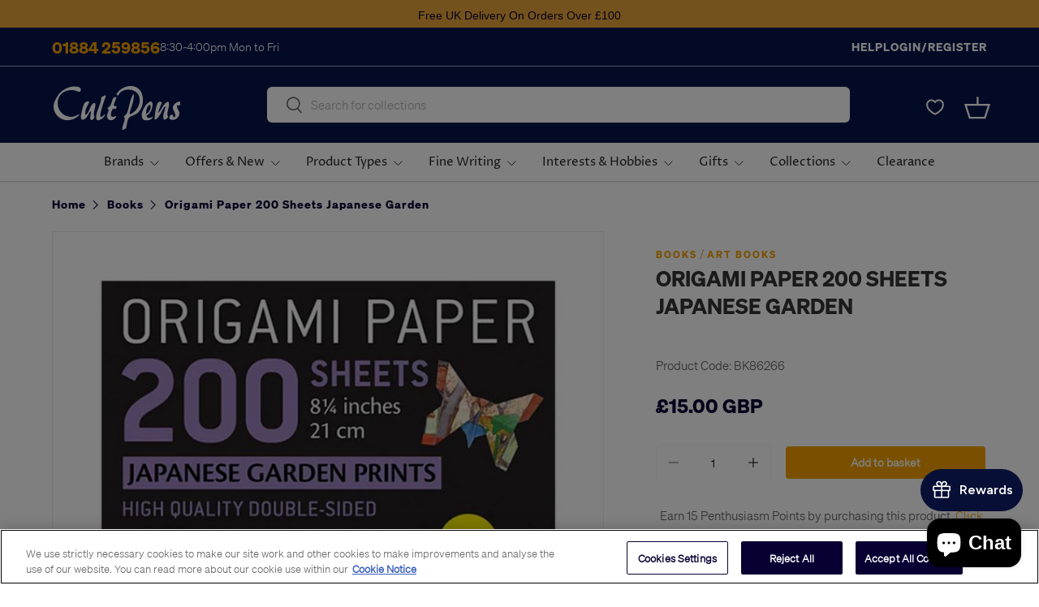

--- FILE ---
content_type: text/css
request_url: https://cdn.shopify.com/extensions/6d73520b-6e1a-441a-bfe7-18ab45576045/upzelo-loyalty-wallet-passes-44/assets/upzelo-block.css
body_size: 2419
content:

.image-with-text .grid {
  margin-bottom: 0;
}

.image-with-text .grid__item {
  position: relative;
}

@media screen and (min-width: 750px) {
  .image-with-text__grid--reverse {
    flex-direction: row-reverse;
  }
}

.image-with-text__media {
  min-height: 100%;
  overflow: visible;
}

.image-with-text__media--small {
  height: 19.4rem;
}

.image-with-text__media--large {
  height: 43.5rem;
}

@media screen and (min-width: 750px) {
  .image-with-text__media--small {
    height: 31.4rem;
  }

  .image-with-text__media--large {
    height: 69.5rem;
  }
}

.image-with-text__media--placeholder {
  position: relative;
  overflow: hidden;
}

.image-with-text__media--placeholder:after {
  content: '';
  position: absolute;
  width: 100%;
  height: 100%;
  background: rgba(var(--color-foreground), 0.04);
}

.image-with-text__media--placeholder.image-with-text__media--adapt {
  height: 20rem;
}

@media screen and (min-width: 750px) {
  .image-with-text__media--placeholder.image-with-text__media--adapt {
    height: 30rem;
  }
}

.image-with-text__media--placeholder > svg {
  position: absolute;
  left: 50%;
  max-width: 80rem;
  top: 50%;
  transform: translate(-50%, -50%);
  width: 100%;
  fill: currentColor;
}

.image-with-text__content {
  align-items: flex-start;
  display: flex;
  flex-direction: column;
  height: 100%;
  justify-content: center;
  align-self: center;
  padding: 4rem calc(4rem / var(--font-body-scale)) 5rem;
  position: relative;
  z-index: 1;
}

.image-with-text .grid__item::after {
  content: '';
  position: absolute;
  top: 0;
  left: 0;
  width: 100%;
  height: 100%;
  z-index: -1;
}

.image-with-text:not(.image-with-text--overlap) .image-with-text__media-item:after {
  border-radius: var(--media-radius);
  box-shadow: var(--media-shadow-horizontal-offset)
    var(--media-shadow-vertical-offset)
    var(--media-shadow-blur-radius)
    rgba(var(--color-shadow), var(--media-shadow-opacity));
}

.image-with-text:not(.image-with-text--overlap) .image-with-text__text-item:after {
  border-radius: var(--text-boxes-radius);
  box-shadow: var(--text-boxes-shadow-horizontal-offset)
    var(--text-boxes-shadow-vertical-offset)
    var(--text-boxes-shadow-blur-radius)
    rgba(var(--color-shadow), var(--text-boxes-shadow-opacity));
}

.image-with-text .image-with-text__media-item > * {
  border-radius: var(--media-radius);
  overflow: hidden;
  box-shadow: var(--media-shadow-horizontal-offset)
    var(--media-shadow-vertical-offset)
    var(--media-shadow-blur-radius)
    rgba(var(--color-shadow), var(--media-shadow-opacity));
}

.image-with-text .global-media-settings {
  overflow: hidden !important;
}

.image-with-text .image-with-text__text-item > * {
  border-radius: var(--text-boxes-radius);
  overflow: hidden;
  box-shadow: var(--text-boxes-shadow-horizontal-offset)
    var(--text-boxes-shadow-vertical-offset)
    var(--text-boxes-shadow-blur-radius)
    rgba(var(--color-shadow), var(--text-boxes-shadow-opacity));
}

.image-with-text:not(.image-with-text--overlap) .image-with-text__media-item > *,
.image-with-text:not(.image-with-text--overlap) .image-with-text__text-item > * {
  box-shadow: none;
}

@media screen and (max-width: 749px) {
  .image-with-text.collapse-corners:not(.image-with-text--overlap) .image-with-text__media-item:after,
  .image-with-text.collapse-corners:not(.image-with-text--overlap) .grid__item .image-with-text__media,
  .image-with-text.collapse-corners:not(.image-with-text--overlap) .image-with-text__media img {
    border-bottom-right-radius: 0;
    border-bottom-left-radius: 0;
  }

  .image-with-text.collapse-corners:not(.image-with-text--overlap) .image-with-text__text-item:after,
  .image-with-text.collapse-corners:not(.image-with-text--overlap) .grid__item .image-with-text__content {
    border-top-left-radius: 0;
    border-top-right-radius: 0;
  }

  .image-with-text.collapse-borders:not(.image-with-text--overlap) .image-with-text__content {
    border-top: 0;
  }
}

.image-with-text__content--mobile-right > * {
  align-self: flex-end;
  text-align: right;
}

.image-with-text__content--mobile-center > * {
  align-self: center;
  text-align: center;
}

.image-with-text--overlap .image-with-text__content {
  transform: translate(0 , -3rem);
  width: 90%;
  margin: 0 auto;
}

@media screen and (min-width: 750px) {
  .image-with-text__grid--reverse .image-with-text__content {
    margin-left: auto;
  }

  .image-with-text__content--bottom {
    justify-content: flex-end;
    align-self: flex-end;
  }

  .image-with-text__content--top {
    justify-content: flex-start;
    align-self: flex-start;
  }

  .image-with-text__content--desktop-right > * {
    align-self: flex-end;
    text-align: right;
  }

  .image-with-text__content--desktop-left > * {
    align-self: flex-start;
    text-align: left;
  }

  .image-with-text__content--desktop-center > * {
    align-self: center;
    text-align: center;
  }

  .image-with-text--overlap .image-with-text__text-item {
    display: flex;
    padding: 3rem 0;
  }

  .image-with-text--overlap .image-with-text__content {
    height: auto;
    width: calc(100% + 4rem);
    min-width: calc(100% + 4rem);
    transform: translate(-4rem, 0);
  }

  .image-with-text--overlap .image-with-text__grid--reverse .image-with-text__content {
    transform: translate(4rem, 0);
  }

  .image-with-text--overlap .image-with-text__grid--reverse .image-with-text__text-item {
    justify-content: flex-end;
  }

  .image-with-text--overlap .image-with-text__media-item--top {
    align-self: flex-start;
  }

  .image-with-text--overlap .image-with-text__media-item--middle {
    align-self: center;
  }

  .image-with-text--overlap .image-with-text__media-item--bottom {
    align-self: flex-end;
  }

  .image-with-text__media-item--small,
  .image-with-text__media-item--large + .image-with-text__text-item {
    flex-grow: 0;
  }

  .image-with-text.collapse-corners:not(.image-with-text--overlap) .grid:not(.image-with-text__grid--reverse) .image-with-text__media-item:after,
  .image-with-text.collapse-corners:not(.image-with-text--overlap) .grid:not(.image-with-text__grid--reverse) .image-with-text__media,
  .image-with-text.collapse-corners:not(.image-with-text--overlap) .grid:not(.image-with-text__grid--reverse) .image-with-text__media img,
  .image-with-text.collapse-corners:not(.image-with-text--overlap) .image-with-text__grid--reverse .image-with-text__text-item:after,
  .image-with-text.collapse-corners:not(.image-with-text--overlap) .image-with-text__grid--reverse .image-with-text__content,
  .image-with-text.collapse-corners:not(.image-with-text--overlap) .image-with-text__grid--reverse .image-with-text__content:after {
    border-top-right-radius: 0;
    border-bottom-right-radius: 0;
  }

  .image-with-text.collapse-corners:not(.image-with-text--overlap) .grid:not(.image-with-text__grid--reverse) .image-with-text__text-item:after,
  .image-with-text.collapse-corners:not(.image-with-text--overlap) .grid:not(.image-with-text__grid--reverse) .image-with-text__content,
  .image-with-text.collapse-corners:not(.image-with-text--overlap) .grid:not(.image-with-text__grid--reverse) .image-with-text__content:after,
  .image-with-text.collapse-corners:not(.image-with-text--overlap) .image-with-text__grid--reverse .image-with-text__media-item:after,
  .image-with-text.collapse-corners:not(.image-with-text--overlap) .image-with-text__grid--reverse .image-with-text__media,
  .image-with-text.collapse-corners:not(.image-with-text--overlap) .image-with-text__grid--reverse .image-with-text__media img {
    border-top-left-radius: 0;
    border-bottom-left-radius: 0;
  }

  .image-with-text.collapse-borders:not(.image-with-text--overlap) .grid:not(.image-with-text__grid--reverse) .image-with-text__content {
    border-left: 0;
  }

  .image-with-text.collapse-borders:not(.image-with-text--overlap) .image-with-text__grid--reverse .image-with-text__content {
    border-right: 0;
  }
}

.image-with-text:not(.collapse-corners, .image-with-text--overlap) .image-with-text__media-item {
  z-index: 2;
}

.image-with-text__content {
  border-radius: var(--text-boxes-radius);
  box-shadow: var(--text-boxes-shadow-horizontal-offset)
    var(--text-boxes-shadow-vertical-offset)
    var(--text-boxes-shadow-blur-radius)
    rgba(var(--color-shadow), var(--text-boxes-shadow-opacity));
}

@media screen and (min-width: 990px) {
  .image-with-text__content {
    padding: 6rem 7rem 7rem;
  }
}

.image-with-text__content > * + * {
  margin-top: 2rem;
}

.image-with-text__content > .image-with-text__text:empty ~ a {
  margin-top: 2rem;
}

.image-with-text__content > :first-child:is(.image-with-text__heading),
.image-with-text__text--caption + .image-with-text__heading,
.image-with-text__text--caption:first-child {
  margin-top: 0;
}

.image-with-text__content :last-child:is(.image-with-text__heading),
.image-with-text__text--caption {
  margin-bottom: 0;
}

.image-with-text__content .button + .image-with-text__text {
  margin-top: 2rem;
}

.image-with-text__content .image-with-text__text + .button {
  margin-top: 3rem;
}

.image-with-text__heading {
  word-break: break-word;
  margin-bottom: 0;
}

.image-with-text__text p {
  word-break: break-word;
  margin-top: 0;
  margin-bottom: 1rem;
}

/* check for flexbox gap in older Safari versions */
@supports not (inset: 10px) {
  .image-with-text .grid {
    margin-left: 0;
  }
}

.banner {
  display: flex;
  position: relative;
  flex-direction: column;
}

.banner__box {
  text-align: center;
  display:grid;
}

@media only screen and (max-width: 749px) {
  .banner--content-align-mobile-right .banner__box {
    text-align: right;
  }

  .banner--content-align-mobile-left .banner__box {
    text-align: left;
  }
}

@media only screen and (min-width: 750px) {
  .banner--content-align-right .banner__box {
    text-align: right;
  }

  .banner--content-align-left .banner__box {
    text-align: left;
  }

  .banner--content-align-left.banner--desktop-transparent .banner__box,
  .banner--content-align-right.banner--desktop-transparent .banner__box,
  .banner--medium.banner--desktop-transparent .banner__box {
    max-width: 68rem;
  }
}

@media screen and (max-width: 749px) {
  .banner--small.banner--mobile-bottom:not(.banner--adapt) .banner__media,
  .banner--small.banner--stacked:not(.banner--mobile-bottom):not(.banner--adapt) > .banner__media {
    min-height: 200px;
  }

  .banner--medium.banner--mobile-bottom:not(.banner--adapt) .banner__media,
  .banner--medium.banner--stacked:not(.banner--mobile-bottom):not(.banner--adapt) > .banner__media {
    min-height: 300px;
  }

  .banner--large.banner--mobile-bottom:not(.banner--adapt) .banner__media,
  .banner--large.banner--stacked:not(.banner--mobile-bottom):not(.banner--adapt) > .banner__media {
    height: 39rem;
  }

  .banner--small:not(.banner--mobile-bottom):not(.banner--adapt) .banner__content {
    min-height: 28rem;
  }

  .banner--medium:not(.banner--mobile-bottom):not(.banner--adapt) .banner__content {
    min-height: 34rem;
  }

  .banner--large:not(.banner--mobile-bottom):not(.banner--adapt) .banner__content {
    min-height: 39rem;
  }
}

@media screen and (min-width: 750px) {
  .banner {
    flex-direction: row;
  }

  .banner--small:not(.banner--adapt) {
    min-height: 42rem;
  }

  .banner--medium:not(.banner--adapt) {
    min-height: 400px;
  }

  .banner--large:not(.banner--adapt) {
    min-height: 72rem;
  }

  .banner__content.banner__content--top-left {
    align-items: flex-start;
    justify-content: flex-start;
  }

  .banner__content.banner__content--top-center {
    align-items: flex-start;
    justify-content: center;
  }

  .banner__content.banner__content--top-right {
    align-items: flex-start;
    justify-content: flex-end;
  }

  .banner__content.banner__content--middle-left {
    align-items: center;
    justify-content: flex-start;
  }

  .banner__content.banner__content--middle-center {
    align-items: center;
    justify-content: center;
  }

  .banner__content.banner__content--middle-right {
    align-items: center;
    justify-content: flex-end;
  }

  .banner__content.banner__content--bottom-left {
    align-items: flex-end;
    justify-content: flex-start;
  }

  .banner__content.banner__content--bottom-center {
    align-items: flex-end;
    justify-content: center;
  }

  .banner__content.banner__content--bottom-right {
    align-items: flex-end;
    justify-content: flex-end;
  }
}

@media screen and (max-width: 749px) {
  .banner:not(.banner--stacked) {
    flex-direction: row;
    flex-wrap: wrap;
  }

  .banner--stacked {
    height: auto;
  }

  .banner--stacked .banner__media {
    flex-direction: column;
  }
}

.banner__media {
  height: 100%;
  position: absolute;
  left: 0;
  top: 0;
  width: 100%;
}

.banner__media-half {
  width: 50%;
}

.banner__media-half + .banner__media-half {
  right: 0;
  left: auto;
}

@media screen and (max-width: 749px) {
  .banner--stacked .banner__media-half {
    width: 100%;
  }

  .banner--stacked .banner__media-half + .banner__media-half {
    order: 1;
  }
}

@media screen and (min-width: 750px) {
  .banner__media {
    height: 100%;
  }
}

.banner--adapt,
.banner--adapt_image.banner--mobile-bottom .banner__media:not(.placeholder) {
  height: auto;
}

@media screen and (max-width: 749px) {
  .banner--mobile-bottom .banner__media,
  .banner--stacked:not(.banner--mobile-bottom) .banner__media {
    position: relative;
  }

  .banner--stacked.banner--adapt .banner__content {
    height: auto;
  }

  .banner:not(.banner--mobile-bottom):not(.email-signup-banner) .banner__box {
    background-color: transparent;
    --color-foreground: 255, 255, 255;
    --color-button: 255, 255, 255;
    --color-button-text: 0, 0, 0;
  }

  .banner:not(.banner--mobile-bottom) .banner__box {
    border: none;
    border-radius: 0;
    box-shadow: none;
  }

  .banner:not(.banner--mobile-bottom) .button--secondary {
    --color-button: 255, 255, 255;
    --color-button-text: 255, 255, 255;
    --alpha-button-background: 0;
  }

  .banner--stacked:not(.banner--mobile-bottom):not(.banner--adapt)
    .banner__content {
    position: absolute;
    height: auto;
  }

  .banner--stacked.banner--adapt:not(.banner--mobile-bottom) .banner__content {
    max-height: 100%;
    overflow: hidden;
    position: absolute;
  }

  .banner--stacked:not(.banner--adapt) .banner__media {
    position: relative;
  }

  .banner::before {
    display: none !important;
  }

  .banner--stacked .banner__media-image-half {
    width: 100%;
  }
}

.banner__content {
  padding: 0;
  display: flex;
  position: relative;
  width: 100%;
  align-items: center;
  justify-content: center;
  z-index: 2;
}

@media screen and (min-width: 750px) {
  .banner__content {
    padding: 5rem;
  }

  .banner__content--top-left {
    align-items: flex-start;
    justify-content: flex-start;
  }

  .banner__content--top-center {
    align-items: flex-start;
    justify-content: center;
  }

  .banner__content--top-right {
    align-items: flex-start;
    justify-content: flex-end;
  }

  .banner__content--middle-left {
    align-items: center;
    justify-content: flex-start;
  }

  .banner__content--middle-center {
    align-items: center;
    justify-content: center;
  }

  .banner__content--middle-right {
    align-items: center;
    justify-content: flex-end;
  }

  .banner__content--bottom-left {
    align-items: flex-end;
    justify-content: flex-start;
  }

  .banner__content--bottom-center {
    align-items: flex-end;
    justify-content: center;
  }

  .banner__content--bottom-right {
    align-items: flex-end;
    justify-content: flex-end;
  }
}

@media screen and (max-width: 749px) {
  .banner--mobile-bottom:not(.banner--stacked) .banner__content {
    order: 2;
  }

  .banner:not(.banner--mobile-bottom) .field__input {
    background-color: transparent;
  }
}

.banner__box {
  padding: 4rem 3.5rem;
  position: relative;
  height: fit-content;
  align-items: center;
  text-align: center;
  width: 100%;
  word-wrap: break-word;
  z-index: 1;
}

@media screen and (min-width: 750px) {
  .banner--desktop-transparent .banner__box {
    background-color: transparent;
    --color-foreground: 255, 255, 255;
    --color-button: 255, 255, 255;
    --color-button-text: 0, 0, 0;
    max-width: 89rem;
    border: none;
    border-radius: 0;
    box-shadow: none;
  }

  .banner--desktop-transparent .button--secondary {
    --color-button: 255, 255, 255;
    --color-button-text: 255, 255, 255;
    --alpha-button-background: 0;
  }

  .banner--desktop-transparent .content-container:after {
    display: none;
  }
}

@media screen and (max-width: 749px) {
  .banner--mobile-bottom::after,
  .banner--mobile-bottom .banner__media::after {
    display: none;
  }
}

.banner::after,
.banner__media::after {
  content: '';
  position: absolute;
  top: 0;
  background: #000000;
  opacity: 0;
  z-index: 1;
  width: 100%;
  height: 100%;
}

.banner__box > * + .banner__text {
  margin-top: 1.5rem;
}

@media screen and (min-width: 750px) {
  .banner__box > * + .banner__text {
    margin-top: 2rem;
  }
}

.banner__box > * + * {
  margin-top: 1rem;
}

.banner__box > *:first-child {
  margin-top: 0;
}

@media screen and (max-width: 749px) {
  .banner--stacked .banner__box {
    width: 100%;
  }
}

@media screen and (min-width: 750px) {
  .banner__box {
    width: auto;
    max-width: 71rem;
    min-width: 45rem;
  }
}

@media screen and (min-width: 1400px) {
  .banner__box {
    max-width: 90rem;
  }
}

.banner__heading {
  margin-bottom: 0;
}

.banner__box .banner__heading + * {
  margin-top: 1rem;
}

.banner__buttons {
  display: inline-flex;
  flex-wrap: wrap;
  gap: 1rem;

  word-break: break-word;
}

@media screen and (max-width: 749px) {
  .banner--content-align-mobile-right .banner__buttons--multiple {
    justify-content: flex-end;
  }

  .banner--content-align-mobile-center .banner__buttons--multiple > * {
    flex-grow: 1;
    min-width: 22rem;
  }
}

@media screen and (min-width: 750px) {
  .banner--content-align-center .banner__buttons--multiple > * {
    flex-grow: 1;
    min-width: 22rem;
  }

  .banner--content-align-right .banner__buttons--multiple {
    justify-content: flex-end;
  }
}

.banner__box > * + .banner__buttons {
  margin-top: 2rem;
}

.multicolumn, .image-with-text {
  margin: 10rem 0;
}

.multicolumn .title {
  margin: 0;
}

.multicolumn.no-heading .title {
  display: none;
}

.multicolumn .title-wrapper-with-link {
  margin-top: 0;
}

@media screen and (max-width: 749px) {
  .multicolumn .title-wrapper-with-link {
    margin-bottom: 3rem;
  }

  .multicolumn .page-width {
    padding-left: 0;
    padding-right: 0;
  }
}

.multicolumn-card__image-wrapper--third-width {
  width: 33%;
}

.multicolumn-card__image-wrapper--half-width {
  width: 50%;
}

.multicolumn-list__item.center
  .multicolumn-card__image-wrapper:not(.multicolumn-card__image-wrapper--full-width),
.multicolumn-list__item:only-child {
  margin-left: auto;
  margin-right: auto;
}

.multicolumn .button {
  margin-top: 1.5rem;
}

@media screen and (min-width: 750px) {
  .multicolumn .button {
    margin-top: 4rem;
  }
}

.multicolumn-list {
  margin-top: 0;
  margin-bottom: 0;
  padding: 0;
}

.multicolumn-list__item:only-child {
  max-width: 72rem;
}

.multicolumn:not(.background-none) .multicolumn-card {
  background: rgb(var(--color-background));
  height: 100%;
}

.multicolumn.background-primary .multicolumn-card {
  background: rgb(var(--color-background)) linear-gradient(rgba(var(--color-foreground), 0.04), rgba(var(--color-foreground), 0.04));
}

.multicolumn-list h3 {
  line-height: calc(1 + 0.5 / max(1, var(--font-heading-scale)));
}

.multicolumn-list h3,
.multicolumn-list p {
  margin: 0;
}

.multicolumn-card-spacing {
  padding-top: 2.5rem;
  margin-left: 2.5rem;
  margin-right: 2.5rem;
}

.multicolumn-card__info > :nth-child(2) {
  margin-top: 1rem;
}

.multicolumn-list__item.center .media--adapt,
.multicolumn-list__item .media--adapt .multicolumn-card__image {
  width: auto;
}

.multicolumn-list__item.center .media--adapt img {
  left: 50%;
  transform: translateX(-50%);
}

@media screen and (max-width: 749px) {
  .multicolumn-list {
    margin: 0;
    width: 100%;
  }

  .multicolumn-list__item {
    margin: 0 0 var(--grid-mobile-vertical-spacing);
    padding: 0;
  }

  .multicolumn-list:not(.slider) {
    padding-left: 1.5rem;
    padding-right: 1.5rem;
  }
}


@media screen and (min-width: 750px) {
  .multicolumn-list.slider,
  .multicolumn-list.grid--4-col-desktop {
    padding: 0;
  }

  .multicolumn-list__item,
  .grid--4-col-desktop .multicolumn-list__item {
    padding-bottom: 0;
  }

  .background-none .grid--2-col-tablet .multicolumn-list__item {
    margin-top: 4rem;
  }
}

.background-none .multicolumn-card-spacing {
  padding: 0;
  margin: 0;
}

.multicolumn-card__info {
  padding: 2.5rem 2.5rem;
}

.background-none .multicolumn-card__info {
  padding-top: 0;
  padding-left: 0;
  padding-right: 0;
}

.background-none .slider .multicolumn-card__info {
  padding-bottom: 0;
}

.background-none .multicolumn-card__image-wrapper + .multicolumn-card__info {
  padding-top: 2.5rem;
}

.background-none .slider .multicolumn-card__info {
  padding-left: 0.5rem;
}

.background-none
  .slider
  .multicolumn-card__image-wrapper
  + .multicolumn-card__info {
  padding-left: 1.5rem;
}

.background-none
  .multicolumn-list:not(.slider)
  .center
  .multicolumn-card__info {
  padding-left: 2.5rem;
  padding-right: 2.5rem;
}

@media screen and (max-width: 749px) {
  .background-none .slider .multicolumn-card__info {
    padding-bottom: 1rem;
  }

  .multicolumn.background-none .slider.slider--mobile {
    margin-bottom: 0rem;
  }
}

@media screen and (min-width: 750px) {
  .background-none .multicolumn-card__image-wrapper {
    margin-left: 1.5rem;
    margin-right: 1.5rem;
  }

  .background-none .multicolumn-list .multicolumn-card__info,
  .background-none
    .multicolumn-list:not(.slider)
    .center
    .multicolumn-card__info {
    padding-left: 1.5rem;
    padding-right: 1.5rem;
  }
}

.multicolumn-card {
  position: relative;
  box-sizing: border-box;
}

.multicolumn-card > .multicolumn-card__image-wrapper--full-width:not(.multicolumn-card-spacing) {
  border-top-left-radius: calc(var(--text-boxes-radius) - var(--text-boxes-border-width));
  border-top-right-radius: calc(var(--text-boxes-radius) - var(--text-boxes-border-width));
  overflow: hidden;
}

.multicolumn.background-none .multicolumn-card {
  border-radius: 0;
}

.multicolumn-card__info .link {
  text-decoration: none;
  font-size: inherit;
  margin-top: 1.5rem;
}

.multicolumn-card__info .icon-wrap {
  margin-left: 0.8rem;
  white-space: nowrap;
}

.upz-block {
  display:grid;
  .block-heading {
    margin-bottom: 1.5rem;
  }
  .upz-load-more {
    text-align: center;
  }
  .upz-alert {
    border: 1px solid #d1d5db;
    border-radius: 1rem;
    padding: 1rem;
    background-color: #f9fafb;
    display: flex;
    flex-direction: row;
    align-items: flex-start;
    gap: 1rem;
    .alert-content {
      flex-direction: column;
      h4 {
        margin: 0 0 0.5rem 0;
        font-size: 1.5rem;
        font-weight: bold;
      }
      p {
        margin: 0;
        font-size: 1.5rem;
      }
    }
  }
  .upz-grow {
    flex-grow: 1;
    padding: 10px;
  }
}

.upz-flex {
  display:flex;
  flex-direction: row;
  align-items: flex-start;
  gap: 1rem;
  width:100%;
}

@media screen and (max-width: 749px) {
  .upz-flex {
    flex-direction: column;
  }
}

.upz-align-right {
  justify-content: flex-end;
}

.upz-align-center {
  justify-content: center;
}

.upz-align-left {
  justify-content: flex-start;
}

.upz-text-align-right {
  text-align: right;
}

.upz-text-align-center {
  text-align: center;
}

.upz-text-align-left {
  text-align: left;
}

.upz-mb-xs {
  margin-bottom: 15px;
}

.upz-mb-s {
  margin-bottom: 32px;
}

.upz-mb-m {
  margin-bottom: 55px;
}

.upz-mb-l {
  margin-bottom: 85px;
}

.upz-mb-xl {
  margin-bottom: 200px;
}
.upz-mt-xs {
  margin-top: 15px;
}

.upz-mt-s {
  margin-top: 32px;
}

.upz-mt-m {
  margin-top: 55px;
}

.upz-mt-l {
  margin-top: 85px;
}

.upz-mt-xl {
  margin-top: 200px;
}

[x-cloak] { display: none !important; }


--- FILE ---
content_type: text/javascript; charset=utf-8
request_url: https://cultpens.com/products/origami-paper-200-sheets-japanese-garden.js
body_size: 384
content:
{"id":7812227727603,"title":"Origami Paper 200 Sheets Japanese Garden","handle":"origami-paper-200-sheets-japanese-garden","description":"\u003cp\u003e200 Sheets of large high quality double-sided Origami paper featuring beautifull illustrated Japanese garden prints.\u003c\/p\u003e \u003cp\u003eThis pack contains 12 vibrant and bright unique prints, and all of the papers are printed with coordinating colours on the reverse to provide aesthetically pleasing origami art.\u003c\/p\u003e\u003cp\u003e \u003c\/p\u003e\u003cp\u003eIncludes step-by-step instructions for 6 easy-to-fold origami projects.\u003c\/p\u003e","published_at":"2022-09-03T21:14:44+01:00","created_at":"2022-09-03T21:14:44+01:00","vendor":"Books","type":"Art Books","tags":["Art Books","BIRTHDAY2024","Books","Category:Books","Craft Materials","Florals","Made_In_Britain","origami","PT_C","Sub_Category:Art Books","SUMMERCODE2024"],"price":1500,"price_min":1500,"price_max":1500,"available":true,"price_varies":false,"compare_at_price":null,"compare_at_price_min":0,"compare_at_price_max":0,"compare_at_price_varies":false,"variants":[{"id":43642372915443,"title":"Default Title","option1":"Default Title","option2":null,"option3":null,"sku":"BK86266","requires_shipping":true,"taxable":true,"featured_image":null,"available":true,"name":"Origami Paper 200 Sheets Japanese Garden","public_title":null,"options":["Default Title"],"price":1500,"weight":662,"compare_at_price":null,"inventory_management":"shopify","barcode":"9780804853675","quantity_rule":{"min":1,"max":null,"increment":1},"quantity_price_breaks":[],"requires_selling_plan":false,"selling_plan_allocations":[]}],"images":["\/\/cdn.shopify.com\/s\/files\/1\/0659\/6388\/4787\/products\/BK86266_Origami-Paper-200-Sheets-Japanese-Garden_P1.jpg?v=1663340815"],"featured_image":"\/\/cdn.shopify.com\/s\/files\/1\/0659\/6388\/4787\/products\/BK86266_Origami-Paper-200-Sheets-Japanese-Garden_P1.jpg?v=1663340815","options":[{"name":"Title","position":1,"values":["Default Title"]}],"url":"\/products\/origami-paper-200-sheets-japanese-garden","media":[{"alt":"Origami Paper 200 Sheets Japanese Garden by Books at Cult Pens","id":30818180792563,"position":1,"preview_image":{"aspect_ratio":1.0,"height":700,"width":700,"src":"https:\/\/cdn.shopify.com\/s\/files\/1\/0659\/6388\/4787\/products\/BK86266_Origami-Paper-200-Sheets-Japanese-Garden_P1.jpg?v=1663340815"},"aspect_ratio":1.0,"height":700,"media_type":"image","src":"https:\/\/cdn.shopify.com\/s\/files\/1\/0659\/6388\/4787\/products\/BK86266_Origami-Paper-200-Sheets-Japanese-Garden_P1.jpg?v=1663340815","width":700}],"requires_selling_plan":false,"selling_plan_groups":[]}

--- FILE ---
content_type: text/javascript
request_url: https://cdn.shopify.com/extensions/6d73520b-6e1a-441a-bfe7-18ab45576045/upzelo-loyalty-wallet-passes-44/assets/cart-watcher.js
body_size: -7
content:
export class CartWatcher {
  init() {
    this.emitCartChanges().then(() => {
      this.observeCartChanges();
    });
  }

  async fetchCart() {
    const response = await fetch('/cart.js');
    return response.json();
  }

  storeCart(cart) {
    localStorage.setItem('cart', JSON.stringify(cart));
  }

 storedCart() {
    return JSON.parse(localStorage.getItem('cart')) || { items: [] };
  }

 findCartChanges(oldCart, newCart) {
    const onlyInLeft = (l, r) => l.filter(li => !r.some(ri => li.key == ri.key));
    let result = {
      added: onlyInLeft(newCart.items, oldCart.items),
      removed: onlyInLeft(oldCart.items, newCart.items),
    };

    oldCart.items.forEach(oi => {
      const ni = newCart.items.find(i => i.key == oi.key && i.quantity != oi.quantity);
      if (!ni) return;
      let quantity = ni.quantity - oi.quantity;
      let item = { ...ni };
      item.quantity = Math.abs(quantity);
      quantity > 0
        ? result.added.push(item)
        : result.removed.push(item)
    });

    //shopify cart total value
    result.total = newCart.total_price / 100

    return result;
  }

  async emitCartChanges() {
    const newCart = await this.fetchCart();
    const oldCart = this.storedCart();
    const changes = this.findCartChanges(oldCart, newCart);

    const event = new CustomEvent("cart_changed", { detail: changes });
    window.dispatchEvent(event);

    this.storeCart(newCart);
  }

 observeCartChanges() {
    const cartObserver = new PerformanceObserver((list) => {
      list.getEntries().forEach((entry) => {
        const isValidRequestType = ['xmlhttprequest', 'fetch'].includes(entry.initiatorType);
        const isCartChangeRequest = /\/cart\//.test(entry.name);
        if (isValidRequestType && isCartChangeRequest) {
          this.emitCartChanges();
        }
      });
    });
    cartObserver.observe({ entryTypes: ["resource"] });
  }
}

